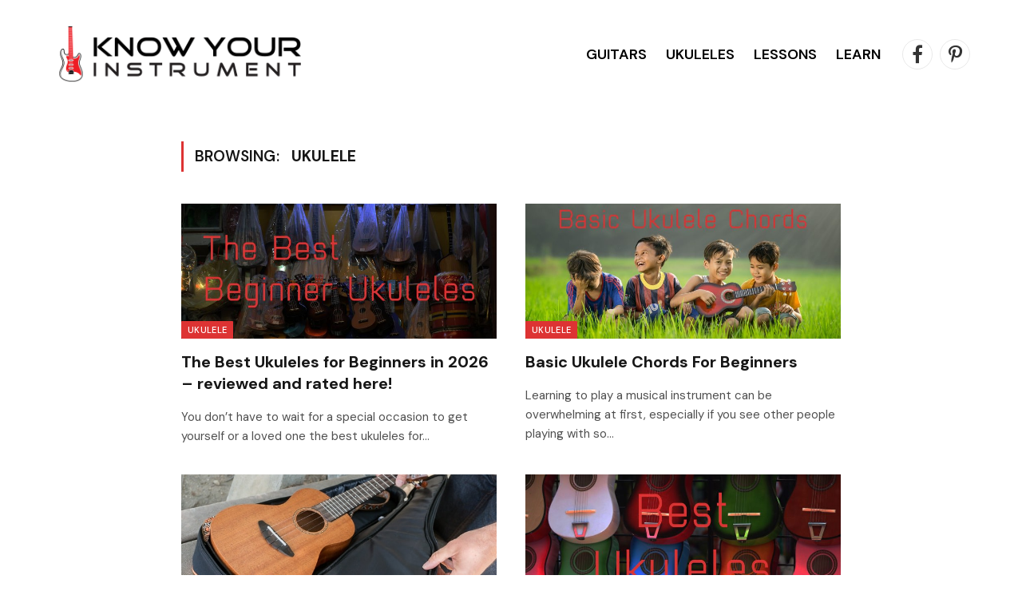

--- FILE ---
content_type: text/html; charset=UTF-8
request_url: https://www.knowyourinstrument.com/category/ukulele/page/2/
body_size: 15989
content:
<!DOCTYPE html>
<html lang="en-US" class="s-light site-s-light">

<head>

	<meta charset="UTF-8" />
	<meta name="viewport" content="width=device-width, initial-scale=1" />
	<meta name='robots' content='noindex, follow' />
	<style>img:is([sizes="auto" i], [sizes^="auto," i]) { contain-intrinsic-size: 3000px 1500px }</style>
	
	<!-- This site is optimized with the Yoast SEO plugin v26.3 - https://yoast.com/wordpress/plugins/seo/ -->
	<title>Ukulele Archives - Page 2 of 2 - Know Your Instrument</title><link rel="preload" as="font" href="https://www.knowyourinstrument.com/wp-content/themes/smart-mag/css/icons/fonts/ts-icons.woff2?v2.2" type="font/woff2" crossorigin="anonymous" />
	<meta property="og:locale" content="en_US" />
	<meta property="og:type" content="article" />
	<meta property="og:title" content="Ukulele Archives - Page 2 of 2 - Know Your Instrument" />
	<meta property="og:url" content="https://www.knowyourinstrument.com/category/ukulele/" />
	<meta property="og:site_name" content="Know Your Instrument" />
	<meta name="twitter:card" content="summary_large_image" />
	<script type="application/ld+json" class="yoast-schema-graph">{"@context":"https://schema.org","@graph":[{"@type":"CollectionPage","@id":"https://www.knowyourinstrument.com/category/ukulele/","url":"https://www.knowyourinstrument.com/category/ukulele/page/2/","name":"Ukulele Archives - Page 2 of 2 - Know Your Instrument","isPartOf":{"@id":"https://www.knowyourinstrument.com/#website"},"primaryImageOfPage":{"@id":"https://www.knowyourinstrument.com/category/ukulele/page/2/#primaryimage"},"image":{"@id":"https://www.knowyourinstrument.com/category/ukulele/page/2/#primaryimage"},"thumbnailUrl":"https://www.knowyourinstrument.com/wp-content/uploads/2022/09/best-beginner-ukuleles.jpg","breadcrumb":{"@id":"https://www.knowyourinstrument.com/category/ukulele/page/2/#breadcrumb"},"inLanguage":"en-US"},{"@type":"ImageObject","inLanguage":"en-US","@id":"https://www.knowyourinstrument.com/category/ukulele/page/2/#primaryimage","url":"https://www.knowyourinstrument.com/wp-content/uploads/2022/09/best-beginner-ukuleles.jpg","contentUrl":"https://www.knowyourinstrument.com/wp-content/uploads/2022/09/best-beginner-ukuleles.jpg","width":2400,"height":1200,"caption":"Best beginner Ukuleles"},{"@type":"BreadcrumbList","@id":"https://www.knowyourinstrument.com/category/ukulele/page/2/#breadcrumb","itemListElement":[{"@type":"ListItem","position":1,"name":"Home","item":"https://www.knowyourinstrument.com/"},{"@type":"ListItem","position":2,"name":"Ukulele"}]},{"@type":"WebSite","@id":"https://www.knowyourinstrument.com/#website","url":"https://www.knowyourinstrument.com/","name":"Know Your Instrument","description":"Learn More About Music &amp; Instruments","potentialAction":[{"@type":"SearchAction","target":{"@type":"EntryPoint","urlTemplate":"https://www.knowyourinstrument.com/?s={search_term_string}"},"query-input":{"@type":"PropertyValueSpecification","valueRequired":true,"valueName":"search_term_string"}}],"inLanguage":"en-US"}]}</script>
	<!-- / Yoast SEO plugin. -->


<link rel='dns-prefetch' href='//fonts.googleapis.com' />
<link rel="alternate" type="application/rss+xml" title="Know Your Instrument &raquo; Feed" href="https://www.knowyourinstrument.com/feed/" />
<link rel="alternate" type="application/rss+xml" title="Know Your Instrument &raquo; Comments Feed" href="https://www.knowyourinstrument.com/comments/feed/" />
<link rel="alternate" type="application/rss+xml" title="Know Your Instrument &raquo; Ukulele Category Feed" href="https://www.knowyourinstrument.com/category/ukulele/feed/" />
		<!-- This site uses the Google Analytics by MonsterInsights plugin v9.9.0 - Using Analytics tracking - https://www.monsterinsights.com/ -->
							<script src="//www.googletagmanager.com/gtag/js?id=G-X5C66NL3P8"  data-cfasync="false" data-wpfc-render="false" type="text/javascript" async></script>
			<script data-cfasync="false" data-wpfc-render="false" type="text/javascript">
				var mi_version = '9.9.0';
				var mi_track_user = true;
				var mi_no_track_reason = '';
								var MonsterInsightsDefaultLocations = {"page_location":"https:\/\/www.knowyourinstrument.com\/category\/ukulele\/page\/2\/"};
								if ( typeof MonsterInsightsPrivacyGuardFilter === 'function' ) {
					var MonsterInsightsLocations = (typeof MonsterInsightsExcludeQuery === 'object') ? MonsterInsightsPrivacyGuardFilter( MonsterInsightsExcludeQuery ) : MonsterInsightsPrivacyGuardFilter( MonsterInsightsDefaultLocations );
				} else {
					var MonsterInsightsLocations = (typeof MonsterInsightsExcludeQuery === 'object') ? MonsterInsightsExcludeQuery : MonsterInsightsDefaultLocations;
				}

								var disableStrs = [
										'ga-disable-G-X5C66NL3P8',
									];

				/* Function to detect opted out users */
				function __gtagTrackerIsOptedOut() {
					for (var index = 0; index < disableStrs.length; index++) {
						if (document.cookie.indexOf(disableStrs[index] + '=true') > -1) {
							return true;
						}
					}

					return false;
				}

				/* Disable tracking if the opt-out cookie exists. */
				if (__gtagTrackerIsOptedOut()) {
					for (var index = 0; index < disableStrs.length; index++) {
						window[disableStrs[index]] = true;
					}
				}

				/* Opt-out function */
				function __gtagTrackerOptout() {
					for (var index = 0; index < disableStrs.length; index++) {
						document.cookie = disableStrs[index] + '=true; expires=Thu, 31 Dec 2099 23:59:59 UTC; path=/';
						window[disableStrs[index]] = true;
					}
				}

				if ('undefined' === typeof gaOptout) {
					function gaOptout() {
						__gtagTrackerOptout();
					}
				}
								window.dataLayer = window.dataLayer || [];

				window.MonsterInsightsDualTracker = {
					helpers: {},
					trackers: {},
				};
				if (mi_track_user) {
					function __gtagDataLayer() {
						dataLayer.push(arguments);
					}

					function __gtagTracker(type, name, parameters) {
						if (!parameters) {
							parameters = {};
						}

						if (parameters.send_to) {
							__gtagDataLayer.apply(null, arguments);
							return;
						}

						if (type === 'event') {
														parameters.send_to = monsterinsights_frontend.v4_id;
							var hookName = name;
							if (typeof parameters['event_category'] !== 'undefined') {
								hookName = parameters['event_category'] + ':' + name;
							}

							if (typeof MonsterInsightsDualTracker.trackers[hookName] !== 'undefined') {
								MonsterInsightsDualTracker.trackers[hookName](parameters);
							} else {
								__gtagDataLayer('event', name, parameters);
							}
							
						} else {
							__gtagDataLayer.apply(null, arguments);
						}
					}

					__gtagTracker('js', new Date());
					__gtagTracker('set', {
						'developer_id.dZGIzZG': true,
											});
					if ( MonsterInsightsLocations.page_location ) {
						__gtagTracker('set', MonsterInsightsLocations);
					}
										__gtagTracker('config', 'G-X5C66NL3P8', {"forceSSL":"true","link_attribution":"true"} );
										window.gtag = __gtagTracker;										(function () {
						/* https://developers.google.com/analytics/devguides/collection/analyticsjs/ */
						/* ga and __gaTracker compatibility shim. */
						var noopfn = function () {
							return null;
						};
						var newtracker = function () {
							return new Tracker();
						};
						var Tracker = function () {
							return null;
						};
						var p = Tracker.prototype;
						p.get = noopfn;
						p.set = noopfn;
						p.send = function () {
							var args = Array.prototype.slice.call(arguments);
							args.unshift('send');
							__gaTracker.apply(null, args);
						};
						var __gaTracker = function () {
							var len = arguments.length;
							if (len === 0) {
								return;
							}
							var f = arguments[len - 1];
							if (typeof f !== 'object' || f === null || typeof f.hitCallback !== 'function') {
								if ('send' === arguments[0]) {
									var hitConverted, hitObject = false, action;
									if ('event' === arguments[1]) {
										if ('undefined' !== typeof arguments[3]) {
											hitObject = {
												'eventAction': arguments[3],
												'eventCategory': arguments[2],
												'eventLabel': arguments[4],
												'value': arguments[5] ? arguments[5] : 1,
											}
										}
									}
									if ('pageview' === arguments[1]) {
										if ('undefined' !== typeof arguments[2]) {
											hitObject = {
												'eventAction': 'page_view',
												'page_path': arguments[2],
											}
										}
									}
									if (typeof arguments[2] === 'object') {
										hitObject = arguments[2];
									}
									if (typeof arguments[5] === 'object') {
										Object.assign(hitObject, arguments[5]);
									}
									if ('undefined' !== typeof arguments[1].hitType) {
										hitObject = arguments[1];
										if ('pageview' === hitObject.hitType) {
											hitObject.eventAction = 'page_view';
										}
									}
									if (hitObject) {
										action = 'timing' === arguments[1].hitType ? 'timing_complete' : hitObject.eventAction;
										hitConverted = mapArgs(hitObject);
										__gtagTracker('event', action, hitConverted);
									}
								}
								return;
							}

							function mapArgs(args) {
								var arg, hit = {};
								var gaMap = {
									'eventCategory': 'event_category',
									'eventAction': 'event_action',
									'eventLabel': 'event_label',
									'eventValue': 'event_value',
									'nonInteraction': 'non_interaction',
									'timingCategory': 'event_category',
									'timingVar': 'name',
									'timingValue': 'value',
									'timingLabel': 'event_label',
									'page': 'page_path',
									'location': 'page_location',
									'title': 'page_title',
									'referrer' : 'page_referrer',
								};
								for (arg in args) {
																		if (!(!args.hasOwnProperty(arg) || !gaMap.hasOwnProperty(arg))) {
										hit[gaMap[arg]] = args[arg];
									} else {
										hit[arg] = args[arg];
									}
								}
								return hit;
							}

							try {
								f.hitCallback();
							} catch (ex) {
							}
						};
						__gaTracker.create = newtracker;
						__gaTracker.getByName = newtracker;
						__gaTracker.getAll = function () {
							return [];
						};
						__gaTracker.remove = noopfn;
						__gaTracker.loaded = true;
						window['__gaTracker'] = __gaTracker;
					})();
									} else {
										console.log("");
					(function () {
						function __gtagTracker() {
							return null;
						}

						window['__gtagTracker'] = __gtagTracker;
						window['gtag'] = __gtagTracker;
					})();
									}
			</script>
			
							<!-- / Google Analytics by MonsterInsights -->
		<script type="text/javascript">
/* <![CDATA[ */
window._wpemojiSettings = {"baseUrl":"https:\/\/s.w.org\/images\/core\/emoji\/16.0.1\/72x72\/","ext":".png","svgUrl":"https:\/\/s.w.org\/images\/core\/emoji\/16.0.1\/svg\/","svgExt":".svg","source":{"concatemoji":"https:\/\/www.knowyourinstrument.com\/wp-includes\/js\/wp-emoji-release.min.js?ver=6.8.3"}};
/*! This file is auto-generated */
!function(s,n){var o,i,e;function c(e){try{var t={supportTests:e,timestamp:(new Date).valueOf()};sessionStorage.setItem(o,JSON.stringify(t))}catch(e){}}function p(e,t,n){e.clearRect(0,0,e.canvas.width,e.canvas.height),e.fillText(t,0,0);var t=new Uint32Array(e.getImageData(0,0,e.canvas.width,e.canvas.height).data),a=(e.clearRect(0,0,e.canvas.width,e.canvas.height),e.fillText(n,0,0),new Uint32Array(e.getImageData(0,0,e.canvas.width,e.canvas.height).data));return t.every(function(e,t){return e===a[t]})}function u(e,t){e.clearRect(0,0,e.canvas.width,e.canvas.height),e.fillText(t,0,0);for(var n=e.getImageData(16,16,1,1),a=0;a<n.data.length;a++)if(0!==n.data[a])return!1;return!0}function f(e,t,n,a){switch(t){case"flag":return n(e,"\ud83c\udff3\ufe0f\u200d\u26a7\ufe0f","\ud83c\udff3\ufe0f\u200b\u26a7\ufe0f")?!1:!n(e,"\ud83c\udde8\ud83c\uddf6","\ud83c\udde8\u200b\ud83c\uddf6")&&!n(e,"\ud83c\udff4\udb40\udc67\udb40\udc62\udb40\udc65\udb40\udc6e\udb40\udc67\udb40\udc7f","\ud83c\udff4\u200b\udb40\udc67\u200b\udb40\udc62\u200b\udb40\udc65\u200b\udb40\udc6e\u200b\udb40\udc67\u200b\udb40\udc7f");case"emoji":return!a(e,"\ud83e\udedf")}return!1}function g(e,t,n,a){var r="undefined"!=typeof WorkerGlobalScope&&self instanceof WorkerGlobalScope?new OffscreenCanvas(300,150):s.createElement("canvas"),o=r.getContext("2d",{willReadFrequently:!0}),i=(o.textBaseline="top",o.font="600 32px Arial",{});return e.forEach(function(e){i[e]=t(o,e,n,a)}),i}function t(e){var t=s.createElement("script");t.src=e,t.defer=!0,s.head.appendChild(t)}"undefined"!=typeof Promise&&(o="wpEmojiSettingsSupports",i=["flag","emoji"],n.supports={everything:!0,everythingExceptFlag:!0},e=new Promise(function(e){s.addEventListener("DOMContentLoaded",e,{once:!0})}),new Promise(function(t){var n=function(){try{var e=JSON.parse(sessionStorage.getItem(o));if("object"==typeof e&&"number"==typeof e.timestamp&&(new Date).valueOf()<e.timestamp+604800&&"object"==typeof e.supportTests)return e.supportTests}catch(e){}return null}();if(!n){if("undefined"!=typeof Worker&&"undefined"!=typeof OffscreenCanvas&&"undefined"!=typeof URL&&URL.createObjectURL&&"undefined"!=typeof Blob)try{var e="postMessage("+g.toString()+"("+[JSON.stringify(i),f.toString(),p.toString(),u.toString()].join(",")+"));",a=new Blob([e],{type:"text/javascript"}),r=new Worker(URL.createObjectURL(a),{name:"wpTestEmojiSupports"});return void(r.onmessage=function(e){c(n=e.data),r.terminate(),t(n)})}catch(e){}c(n=g(i,f,p,u))}t(n)}).then(function(e){for(var t in e)n.supports[t]=e[t],n.supports.everything=n.supports.everything&&n.supports[t],"flag"!==t&&(n.supports.everythingExceptFlag=n.supports.everythingExceptFlag&&n.supports[t]);n.supports.everythingExceptFlag=n.supports.everythingExceptFlag&&!n.supports.flag,n.DOMReady=!1,n.readyCallback=function(){n.DOMReady=!0}}).then(function(){return e}).then(function(){var e;n.supports.everything||(n.readyCallback(),(e=n.source||{}).concatemoji?t(e.concatemoji):e.wpemoji&&e.twemoji&&(t(e.twemoji),t(e.wpemoji)))}))}((window,document),window._wpemojiSettings);
/* ]]> */
</script>
<link rel='stylesheet' id='rating.css-css' href='https://www.knowyourinstrument.com/wp-content/themes/smart-mag/css/rating.css?ver=6.8.3' type='text/css' media='all' />
<style id='wp-emoji-styles-inline-css' type='text/css'>

	img.wp-smiley, img.emoji {
		display: inline !important;
		border: none !important;
		box-shadow: none !important;
		height: 1em !important;
		width: 1em !important;
		margin: 0 0.07em !important;
		vertical-align: -0.1em !important;
		background: none !important;
		padding: 0 !important;
	}
</style>
<link rel='stylesheet' id='wp-block-library-css' href='https://www.knowyourinstrument.com/wp-includes/css/dist/block-library/style.min.css?ver=6.8.3' type='text/css' media='all' />
<style id='classic-theme-styles-inline-css' type='text/css'>
/*! This file is auto-generated */
.wp-block-button__link{color:#fff;background-color:#32373c;border-radius:9999px;box-shadow:none;text-decoration:none;padding:calc(.667em + 2px) calc(1.333em + 2px);font-size:1.125em}.wp-block-file__button{background:#32373c;color:#fff;text-decoration:none}
</style>
<style id='global-styles-inline-css' type='text/css'>
:root{--wp--preset--aspect-ratio--square: 1;--wp--preset--aspect-ratio--4-3: 4/3;--wp--preset--aspect-ratio--3-4: 3/4;--wp--preset--aspect-ratio--3-2: 3/2;--wp--preset--aspect-ratio--2-3: 2/3;--wp--preset--aspect-ratio--16-9: 16/9;--wp--preset--aspect-ratio--9-16: 9/16;--wp--preset--color--black: #000000;--wp--preset--color--cyan-bluish-gray: #abb8c3;--wp--preset--color--white: #ffffff;--wp--preset--color--pale-pink: #f78da7;--wp--preset--color--vivid-red: #cf2e2e;--wp--preset--color--luminous-vivid-orange: #ff6900;--wp--preset--color--luminous-vivid-amber: #fcb900;--wp--preset--color--light-green-cyan: #7bdcb5;--wp--preset--color--vivid-green-cyan: #00d084;--wp--preset--color--pale-cyan-blue: #8ed1fc;--wp--preset--color--vivid-cyan-blue: #0693e3;--wp--preset--color--vivid-purple: #9b51e0;--wp--preset--gradient--vivid-cyan-blue-to-vivid-purple: linear-gradient(135deg,rgba(6,147,227,1) 0%,rgb(155,81,224) 100%);--wp--preset--gradient--light-green-cyan-to-vivid-green-cyan: linear-gradient(135deg,rgb(122,220,180) 0%,rgb(0,208,130) 100%);--wp--preset--gradient--luminous-vivid-amber-to-luminous-vivid-orange: linear-gradient(135deg,rgba(252,185,0,1) 0%,rgba(255,105,0,1) 100%);--wp--preset--gradient--luminous-vivid-orange-to-vivid-red: linear-gradient(135deg,rgba(255,105,0,1) 0%,rgb(207,46,46) 100%);--wp--preset--gradient--very-light-gray-to-cyan-bluish-gray: linear-gradient(135deg,rgb(238,238,238) 0%,rgb(169,184,195) 100%);--wp--preset--gradient--cool-to-warm-spectrum: linear-gradient(135deg,rgb(74,234,220) 0%,rgb(151,120,209) 20%,rgb(207,42,186) 40%,rgb(238,44,130) 60%,rgb(251,105,98) 80%,rgb(254,248,76) 100%);--wp--preset--gradient--blush-light-purple: linear-gradient(135deg,rgb(255,206,236) 0%,rgb(152,150,240) 100%);--wp--preset--gradient--blush-bordeaux: linear-gradient(135deg,rgb(254,205,165) 0%,rgb(254,45,45) 50%,rgb(107,0,62) 100%);--wp--preset--gradient--luminous-dusk: linear-gradient(135deg,rgb(255,203,112) 0%,rgb(199,81,192) 50%,rgb(65,88,208) 100%);--wp--preset--gradient--pale-ocean: linear-gradient(135deg,rgb(255,245,203) 0%,rgb(182,227,212) 50%,rgb(51,167,181) 100%);--wp--preset--gradient--electric-grass: linear-gradient(135deg,rgb(202,248,128) 0%,rgb(113,206,126) 100%);--wp--preset--gradient--midnight: linear-gradient(135deg,rgb(2,3,129) 0%,rgb(40,116,252) 100%);--wp--preset--font-size--small: 13px;--wp--preset--font-size--medium: 20px;--wp--preset--font-size--large: 36px;--wp--preset--font-size--x-large: 42px;--wp--preset--spacing--20: 0.44rem;--wp--preset--spacing--30: 0.67rem;--wp--preset--spacing--40: 1rem;--wp--preset--spacing--50: 1.5rem;--wp--preset--spacing--60: 2.25rem;--wp--preset--spacing--70: 3.38rem;--wp--preset--spacing--80: 5.06rem;--wp--preset--shadow--natural: 6px 6px 9px rgba(0, 0, 0, 0.2);--wp--preset--shadow--deep: 12px 12px 50px rgba(0, 0, 0, 0.4);--wp--preset--shadow--sharp: 6px 6px 0px rgba(0, 0, 0, 0.2);--wp--preset--shadow--outlined: 6px 6px 0px -3px rgba(255, 255, 255, 1), 6px 6px rgba(0, 0, 0, 1);--wp--preset--shadow--crisp: 6px 6px 0px rgba(0, 0, 0, 1);}:where(.is-layout-flex){gap: 0.5em;}:where(.is-layout-grid){gap: 0.5em;}body .is-layout-flex{display: flex;}.is-layout-flex{flex-wrap: wrap;align-items: center;}.is-layout-flex > :is(*, div){margin: 0;}body .is-layout-grid{display: grid;}.is-layout-grid > :is(*, div){margin: 0;}:where(.wp-block-columns.is-layout-flex){gap: 2em;}:where(.wp-block-columns.is-layout-grid){gap: 2em;}:where(.wp-block-post-template.is-layout-flex){gap: 1.25em;}:where(.wp-block-post-template.is-layout-grid){gap: 1.25em;}.has-black-color{color: var(--wp--preset--color--black) !important;}.has-cyan-bluish-gray-color{color: var(--wp--preset--color--cyan-bluish-gray) !important;}.has-white-color{color: var(--wp--preset--color--white) !important;}.has-pale-pink-color{color: var(--wp--preset--color--pale-pink) !important;}.has-vivid-red-color{color: var(--wp--preset--color--vivid-red) !important;}.has-luminous-vivid-orange-color{color: var(--wp--preset--color--luminous-vivid-orange) !important;}.has-luminous-vivid-amber-color{color: var(--wp--preset--color--luminous-vivid-amber) !important;}.has-light-green-cyan-color{color: var(--wp--preset--color--light-green-cyan) !important;}.has-vivid-green-cyan-color{color: var(--wp--preset--color--vivid-green-cyan) !important;}.has-pale-cyan-blue-color{color: var(--wp--preset--color--pale-cyan-blue) !important;}.has-vivid-cyan-blue-color{color: var(--wp--preset--color--vivid-cyan-blue) !important;}.has-vivid-purple-color{color: var(--wp--preset--color--vivid-purple) !important;}.has-black-background-color{background-color: var(--wp--preset--color--black) !important;}.has-cyan-bluish-gray-background-color{background-color: var(--wp--preset--color--cyan-bluish-gray) !important;}.has-white-background-color{background-color: var(--wp--preset--color--white) !important;}.has-pale-pink-background-color{background-color: var(--wp--preset--color--pale-pink) !important;}.has-vivid-red-background-color{background-color: var(--wp--preset--color--vivid-red) !important;}.has-luminous-vivid-orange-background-color{background-color: var(--wp--preset--color--luminous-vivid-orange) !important;}.has-luminous-vivid-amber-background-color{background-color: var(--wp--preset--color--luminous-vivid-amber) !important;}.has-light-green-cyan-background-color{background-color: var(--wp--preset--color--light-green-cyan) !important;}.has-vivid-green-cyan-background-color{background-color: var(--wp--preset--color--vivid-green-cyan) !important;}.has-pale-cyan-blue-background-color{background-color: var(--wp--preset--color--pale-cyan-blue) !important;}.has-vivid-cyan-blue-background-color{background-color: var(--wp--preset--color--vivid-cyan-blue) !important;}.has-vivid-purple-background-color{background-color: var(--wp--preset--color--vivid-purple) !important;}.has-black-border-color{border-color: var(--wp--preset--color--black) !important;}.has-cyan-bluish-gray-border-color{border-color: var(--wp--preset--color--cyan-bluish-gray) !important;}.has-white-border-color{border-color: var(--wp--preset--color--white) !important;}.has-pale-pink-border-color{border-color: var(--wp--preset--color--pale-pink) !important;}.has-vivid-red-border-color{border-color: var(--wp--preset--color--vivid-red) !important;}.has-luminous-vivid-orange-border-color{border-color: var(--wp--preset--color--luminous-vivid-orange) !important;}.has-luminous-vivid-amber-border-color{border-color: var(--wp--preset--color--luminous-vivid-amber) !important;}.has-light-green-cyan-border-color{border-color: var(--wp--preset--color--light-green-cyan) !important;}.has-vivid-green-cyan-border-color{border-color: var(--wp--preset--color--vivid-green-cyan) !important;}.has-pale-cyan-blue-border-color{border-color: var(--wp--preset--color--pale-cyan-blue) !important;}.has-vivid-cyan-blue-border-color{border-color: var(--wp--preset--color--vivid-cyan-blue) !important;}.has-vivid-purple-border-color{border-color: var(--wp--preset--color--vivid-purple) !important;}.has-vivid-cyan-blue-to-vivid-purple-gradient-background{background: var(--wp--preset--gradient--vivid-cyan-blue-to-vivid-purple) !important;}.has-light-green-cyan-to-vivid-green-cyan-gradient-background{background: var(--wp--preset--gradient--light-green-cyan-to-vivid-green-cyan) !important;}.has-luminous-vivid-amber-to-luminous-vivid-orange-gradient-background{background: var(--wp--preset--gradient--luminous-vivid-amber-to-luminous-vivid-orange) !important;}.has-luminous-vivid-orange-to-vivid-red-gradient-background{background: var(--wp--preset--gradient--luminous-vivid-orange-to-vivid-red) !important;}.has-very-light-gray-to-cyan-bluish-gray-gradient-background{background: var(--wp--preset--gradient--very-light-gray-to-cyan-bluish-gray) !important;}.has-cool-to-warm-spectrum-gradient-background{background: var(--wp--preset--gradient--cool-to-warm-spectrum) !important;}.has-blush-light-purple-gradient-background{background: var(--wp--preset--gradient--blush-light-purple) !important;}.has-blush-bordeaux-gradient-background{background: var(--wp--preset--gradient--blush-bordeaux) !important;}.has-luminous-dusk-gradient-background{background: var(--wp--preset--gradient--luminous-dusk) !important;}.has-pale-ocean-gradient-background{background: var(--wp--preset--gradient--pale-ocean) !important;}.has-electric-grass-gradient-background{background: var(--wp--preset--gradient--electric-grass) !important;}.has-midnight-gradient-background{background: var(--wp--preset--gradient--midnight) !important;}.has-small-font-size{font-size: var(--wp--preset--font-size--small) !important;}.has-medium-font-size{font-size: var(--wp--preset--font-size--medium) !important;}.has-large-font-size{font-size: var(--wp--preset--font-size--large) !important;}.has-x-large-font-size{font-size: var(--wp--preset--font-size--x-large) !important;}
:where(.wp-block-post-template.is-layout-flex){gap: 1.25em;}:where(.wp-block-post-template.is-layout-grid){gap: 1.25em;}
:where(.wp-block-columns.is-layout-flex){gap: 2em;}:where(.wp-block-columns.is-layout-grid){gap: 2em;}
:root :where(.wp-block-pullquote){font-size: 1.5em;line-height: 1.6;}
</style>
<link rel='stylesheet' id='toc-screen-css' href='https://www.knowyourinstrument.com/wp-content/plugins/table-of-contents-plus/screen.min.css?ver=2411.1' type='text/css' media='all' />
<link rel='stylesheet' id='wc-captcha-frontend-css' href='https://www.knowyourinstrument.com/wp-content/plugins/wc-captcha/css/frontend.css?ver=6.8.3' type='text/css' media='all' />
<link rel='stylesheet' id='tablepress-default-css' href='https://www.knowyourinstrument.com/wp-content/tablepress-combined.min.css?ver=359' type='text/css' media='all' />
<link rel='stylesheet' id='tablepress-responsive-tables-css' href='https://www.knowyourinstrument.com/wp-content/plugins/tablepress-responsive-tables/css/tablepress-responsive.min.css?ver=1.8' type='text/css' media='all' />
<link rel='stylesheet' id='smartmag-core-css' href='https://www.knowyourinstrument.com/wp-content/themes/smart-mag/style.css?ver=6.0.0' type='text/css' media='all' />
<style id='smartmag-core-inline-css' type='text/css'>
:root { --c-main: #dd3333;
--c-main-rgb: 221,51,51;
--text-font: "DM Sans", system-ui, -apple-system, "Segoe UI", Arial, sans-serif;
--body-font: "DM Sans", system-ui, -apple-system, "Segoe UI", Arial, sans-serif;
--sidebar-width: 30%; }
.navigation-main .menu > li > a { font-size: 18px; }
.navigation-main { --nav-items-space: 12px; }
.navigation-main .menu > li > a:after { display: none; }
.s-light .navigation-main { --c-nav: #000000; }
.smart-head-main .spc-social { --spc-social-fs: 24px; }
.entry-content { font-size: 20px; }
.post-content h1 { font-size: 34px; }
@media (min-width: 940px) and (max-width: 1200px) { .navigation-main .menu > li > a { font-size: calc(10px + (18px - 10px) * .7); } }


</style>
<link rel='stylesheet' id='magnific-popup-css' href='https://www.knowyourinstrument.com/wp-content/themes/smart-mag/css/lightbox.css?ver=6.0.0' type='text/css' media='all' />
<link rel='stylesheet' id='smartmag-icons-css' href='https://www.knowyourinstrument.com/wp-content/themes/smart-mag/css/icons/icons.css?ver=6.0.0' type='text/css' media='all' />
<link rel='stylesheet' id='smartmag-gfonts-custom-css' href='https://fonts.googleapis.com/css?family=DM+Sans%3A400%2C500%2C600%2C700' type='text/css' media='all' />
<script type="text/javascript" src="https://www.knowyourinstrument.com/wp-content/plugins/google-analytics-for-wordpress/assets/js/frontend-gtag.min.js?ver=9.9.0" id="monsterinsights-frontend-script-js" async="async" data-wp-strategy="async"></script>
<script data-cfasync="false" data-wpfc-render="false" type="text/javascript" id='monsterinsights-frontend-script-js-extra'>/* <![CDATA[ */
var monsterinsights_frontend = {"js_events_tracking":"true","download_extensions":"doc,pdf,ppt,zip,xls,docx,pptx,xlsx","inbound_paths":"[{\"path\":\"\\\/go\\\/\",\"label\":\"affiliate\"},{\"path\":\"\\\/recommend\\\/\",\"label\":\"affiliate\"}]","home_url":"https:\/\/www.knowyourinstrument.com","hash_tracking":"false","v4_id":"G-X5C66NL3P8"};/* ]]> */
</script>
<script type="text/javascript" src="https://www.knowyourinstrument.com/wp-includes/js/jquery/jquery.min.js?ver=3.7.1" id="jquery-core-js"></script>
<script type="text/javascript" src="https://www.knowyourinstrument.com/wp-includes/js/jquery/jquery-migrate.min.js?ver=3.4.1" id="jquery-migrate-js"></script>
<script type="text/javascript" id="wc-captcha-frontend-script-js-extra">
/* <![CDATA[ */
var ajax_obj = {"ajaxurl":"https:\/\/www.knowyourinstrument.com\/wp-admin\/admin-ajax.php","nonce":"2f4cd74e15"};
/* ]]> */
</script>
<script type="text/javascript" src="https://www.knowyourinstrument.com/wp-content/plugins/wc-captcha/js/wc-captcha-main.js?ver=6.8.3" id="wc-captcha-frontend-script-js"></script>
<link rel="https://api.w.org/" href="https://www.knowyourinstrument.com/wp-json/" /><link rel="alternate" title="JSON" type="application/json" href="https://www.knowyourinstrument.com/wp-json/wp/v2/categories/6" /><link rel="EditURI" type="application/rsd+xml" title="RSD" href="https://www.knowyourinstrument.com/xmlrpc.php?rsd" />
<meta name="generator" content="WordPress 6.8.3" />
<script type="text/javascript">var ajaxurl = "https://www.knowyourinstrument.com/wp-admin/admin-ajax.php";</script><!-- Google Tag Manager -->
<script>(function(w,d,s,l,i){w[l]=w[l]||[];w[l].push({'gtm.start':
new Date().getTime(),event:'gtm.js'});var f=d.getElementsByTagName(s)[0],
j=d.createElement(s),dl=l!='dataLayer'?'&l='+l:'';j.async=true;j.src=
'https://www.googletagmanager.com/gtm.js?id='+i+dl;f.parentNode.insertBefore(j,f);
})(window,document,'script','dataLayer','GTM-WLNJ56J');</script>
<!-- End Google Tag Manager -->

<!-- Google tag (gtag.js) GA4 -->
<script async src="https://www.googletagmanager.com/gtag/js?id=G-X5C66NL3P8"></script>
<!-- <script async src="https://www.googletagmanager.com/gtag/js?id=AW-10781331452"></script> -->

<script>
  window.dataLayer = window.dataLayer || [];
  function gtag(){dataLayer.push(arguments);}
  gtag('js', new Date());
  gtag('config', 'G-X5C66NL3P8');
</script>

<!-- <meta name="google-site-verification" content="gZPP_QDPVcNwHKvhfg8cg0rLrGlselD5KUyAIfWXPvo" /> -->
<!-- Pinterest meta data -->
<meta name="p:domain_verify" content="2496c28fb213d9cc1efd9c9a7e2a071f"/>

<style type="text/css"> 
  .mobileShow {display: none;} 

  /* Smartphone Portrait and Landscape */ 
  @media only screen 
    and (min-device-width : 320px) 
    and (max-device-width : 480px){ 
      .mobileShow {display: inline;}
  }
</style>

<script type="text/javascript" async="async" data-noptimize="1" data-cfasync="false" src="//scripts.scriptwrapper.com/tags/e14b3456-3721-4c1d-bec0-4f97122b06a2.js"></script>
		<script>
		var BunyadSchemeKey = 'bunyad-scheme';
		(() => {
			const d = document.documentElement;
			const c = d.classList;
			const scheme = localStorage.getItem(BunyadSchemeKey);
			if (scheme) {
				d.dataset.origClass = c;
				scheme === 'dark' ? c.remove('s-light', 'site-s-light') : c.remove('s-dark', 'site-s-dark');
				c.add('site-s-' + scheme, 's-' + scheme);
			}
		})();
		</script>
		<link rel="icon" href="https://www.knowyourinstrument.com/wp-content/uploads/2021/12/cropped-kyi_fav-1-32x32.png" sizes="32x32" />
<link rel="icon" href="https://www.knowyourinstrument.com/wp-content/uploads/2021/12/cropped-kyi_fav-1-192x192.png" sizes="192x192" />
<link rel="apple-touch-icon" href="https://www.knowyourinstrument.com/wp-content/uploads/2021/12/cropped-kyi_fav-1-180x180.png" />
<meta name="msapplication-TileImage" content="https://www.knowyourinstrument.com/wp-content/uploads/2021/12/cropped-kyi_fav-1-270x270.png" />
		<style type="text/css" id="wp-custom-css">
			/*Nav menu*/
@media only screen and (min-width: 924px) and (max-width: 1200px){
.navigation .menu ul li {
    min-width: 105px;
}
.navigation .menu > li li a {
    padding: 14px 12px;
}
.navigation .sub-menu li > a:after {
    margin-left: 2px;
}
}


@media only screen and (min-width:1200px){
.navigation .menu ul li {
    min-width: 150px;
}
.navigation .menu > li li a {
    padding: 14px 12px;
}
.navigation .sub-menu li > a:after {
    margin-left: 5px;
}
}

ul > li:last-child > ul > li > ul{
    right: 100%;
    left: auto !important;
}


/*Instrument image and word wrapping*/
.instru-img {
	float:left;
	margin: 0 20px 20px 0;
	display: flex;
  flex-direction: column;
	align-items:center;
}


.instrument {
		width:280px;
 }

@media (max-width: 1199px) {
	.instrument {
		width:260px;
 }
}

@media (max-width:599px) {
	.instru-img {
	float:none;
	margin-right: 0;
 }
	.chord-box {
		flex-direction: column;
	}
}

.chord-box {
	display: flex; 
	padding: 10px;
}

.chord-box div {
	margin: 10px;
}

.chord-box > p {
	flex-shrink: 0;
}


/* Amazon CTA Buttons */

.combo_button {
font-size: 1.3em;
font-weight: 700;
text-transform: uppercase;
text-decoration: none;
background: #ffffff;
padding: 10px 12px;
border: 1px solid;
display: inline-block;
transition: all 0.4s ease 0s;
margin-top: 10px;
}

.combo_button:hover {
color: #404040;
font-weight: 700;
letter-spacing: 1.2px;
background: #febd69;
border: none;
border-radius: 10px;
-webkit-box-shadow: 0px 5px 40px -10px rgba(0,0,0,0.57);
-moz-box-shadow: 0px 5px 40px -10px rgba(0,0,0,0.57);
transition: all 0.5s ease 0s;
}

/*cta for lessons*/

.lesson_button {
	text-align:center;
}

.lesson_button > a {
	color: #dd3333;
}

.lesson_button > a:hover {
	color: white;
	background: #dd3333;
}


.combo_button1 {
color: #dd3333;
font-size: 1em;
font-weight: 700 !important;
text-transform: uppercase;
text-decoration: none;
background: #ffffff;
padding: 0px 17px 4px;
border: 1px solid;
display: inline-block;
transition: all 0.4s ease 0s;
}

.combo_button1 > span {
	line-height: 1px;
}

.combo_button1:hover {
color: #404040;
font-weight: 700;
letter-spacing: 1px;
padding: 0px 12px 8px;
background: #febd69;
border: none;
border-radius: 10px;
-webkit-box-shadow: 0px 5px 40px -10px rgba(0,0,0,0.57);
-moz-box-shadow: 0px 5px 40px -10px rgba(0,0,0,0.57);
transition: all 0.5s ease 0s;
}




/*Rules for zzsounds button*/

.zzsounds {
	color: #152592;
}

.zzsounds:hover {
	color: white;
	background: #152592;
	letter-spacing:0.5px;
}

.zzsounds-table {
	text-align: center;
font-size: 1em;
font-weight: 700;
text-transform: uppercase;
background: #ffffff;
padding: 0px 8px 4px;
border: 1px solid;
display: inline-block;
transition: all 0.4s ease 0s;
}

.zzsounds-table :first-child {
	font-size:9px; 
	letter-spacing:4px;
}

.zzsounds-table span:nth-child(3) {
	font-size:18px; 
	letter-spacing:-1px;
}

.zzsounds-table a {
	color: #152592;
}

.zzsounds-table:hover a{
	color: white;
}

.zzsounds-table:hover {
font-weight: 700;
letter-spacing: 1px;
padding: 0px 10px 8px;
background: #152592;
border: none;
border-radius: 10px;
-webkit-box-shadow: 0px 5px 40px -10px rgba(0,0,0,0.57);
-moz-box-shadow: 0px 5px 40px -10px rgba(0,0,0,0.57);
transition: all 0.5s ease 0s;
}


/*Lesson table CTA buttons*/

.lesson-table-cta {
	color: #dd3333;
}


.lesson-table-cta  {
	text-align: center;
	font-weight: 700;
	text-transform: uppercase;
	background: #ffffff;
	padding: 0px 8px 4px;
	border: 1px solid;
	display: inline-block;
	transition: all 0.4s ease 0s;
}

.lesson-table-cta :first-child {
	font-size:12px; 
	letter-spacing:8px;
	text-align:center;
}

.lesson-table-cta span:nth-child(3) {
	font-size:18px; 
	letter-spacing:2px;
}

.lesson-table-cta a {
	color: #dd3333;
}

.lesson-table-cta:hover a{
	color: white;
}

.lesson-table-cta:hover {
letter-spacing: 2px;
background: #dd3333;
border: none;
border-radius: 10px;
-webkit-box-shadow: 0px 5px 40px -10px rgba(0,0,0,0.57);
-moz-box-shadow: 0px 5px 40px -10px rgba(0,0,0,0.57);
transition: all 0.5s ease 0s;
}

.lesson-table-cta-long span:nth-child(3) {
	letter-spacing:-1px;
}

/*Centre the cta buttons and correct the heading*/

.lesson-review tr:last-child td {
	text-align: center;
}

.lesson-review tr:last-child td:first-child {
	text-align: left;
}



/*Logo*/
.smart-head .logo-image{
	max-height:95px !important;
}

@media (max-width:940px) {
	.smart-head .logo-image{
	max-height:70px !important;
 }
}


.positives > p, .negatives > p {
	margin-bottom: 5px !important;
}

.positives > p::before {
	content: "✔ ";
	font-size: 20px;
	color: green;
}

.negatives > p::before {
	content: "✘ ";
	font-size: 22px;
	color: red;
}

.positives {
	color: green;
	order: 1;
	width: 50%;
}

.negatives {
	color: red;
	order: 2;
}

.rating-table {
	display: flex;
  flex-wrap: nowrap;
	margin-bottom: 1.54em;
}


.inner-rating {
  display: block;
  width: 80px;
  height: 22px;
  float: left;
  background-color: #f6edb9;
  margin: 1px;
}

.inner-rating-ten {
	display: block;
  width: 40px;
  height: 22px;
  float: left;
  background-color: #f6edb9;
  margin: 1px;
}

.outer-rating { 
  height: 25px;
  white-space: nowrap;
  margin-bottom: 5px !important;
}

.rating-type {
  float: left;
  min-width: 100px;
  font-size: 11.5px;
  padding: 3px 0;
}

.rating-scores {
	margin: 0 0 35px 25px !important;
}

@media (max-width: 618px) {
  .rating-table {
   flex-wrap: wrap;
  }
	.positives {
		width: 100%;
	}
	.rating-type {
		float: left;
		min-width: 50px;
		font-size:10px;
		padding: 6px 0;
}
	.inner-rating {
		display: block;
		width: 45px;
		height: 22px;
		float: left;
		background-color: #f6edb9;
		margin: 1px;
}
	
	div[data-total="5"] :first-child {
		min-width: 70px;
	}
	
	.inner-rating-ten {
	display: block;
  width: 24px;
  height: 22px;
  float: left;
  background-color: #f6edb9;
  margin: 1px;
}
	.rating-scores {
	margin: 0 0 35px 0 !important;
}
}



.plus {
  background-color: #FFDF00;
}

h2 {
	text-align: center;
}

@media (min-width: 1200px) {
	h2,h3 {
		text-align: left;
	}
}

@media (min-width: 1200px) {
.no-sidebar .ts-contain {
    width: 70%;
}
}

@media (min-width: 860px) and (max-width: 1199px) {
.no-sidebar .ts-contain  {
    width: 85%;
}
}

img {
	display: block;
  margin-left: auto;
  margin-right: auto;
}

pre {
	color: black; 
	margin-left: 20px; 
	font-size: 14px; 
	line-height: 2.5; 
	overflow-x:scroll;
}

/*Embolden numbers in ol*/
ol {counter-reset: item;}
ol li {display: block;}
ol li:before {content: counter(item) ". "; counter-increment: item; font-weight: bold;}


.instru-review {
	max-width: 280px;
	margin: 0 20px 20px 0;
	float: left;
}

@media (max-width:599px) {
	.instru-review {
	float:none;
	margin-left: auto;
  margin-right: auto;
  display: block;
	}
} 


/* Make visible to stop it hiding the left icon scrollbar */
body {
	overflow-x: visible;
}

@media (max-width:940px) {
	.main-sidebar {
		display: none;
	}
}

/* Makes sidebar only show one column */
.main-sidebar .loop-grid {
	grid-template-columns: none;
}

.post-meta > .is-title:last-child {
	margin-bottom: 20px;
}

/* Sidebar heading */
.block-head-g .heading {
	font-size: 20px;
}

/* Sidebar heading bg color */
.block-head-g {
	background: var(--c-main)
}

/* Increases size of homepage H2's  */
.list-post .post-title {
	font-size: 24px;
}

/* Corrects issue with navbar */
@media (max-width:1200px) {
.smart-head-sticky:not(.smart-head-row-full) {
	margin-left: calc(-1 * 100vw / 2);
	}
}

/* Remove gap between navbar and li items */
.menu > li > .sub-menu {
	margin-top: -40px !important;
}

/* Push homepage top gallery up slightly */
.elementor-12 .elementor-element.elementor-element-3212cb98 {
    margin-top: 0px;
}

.wc_captcha-form span {
	margin-left: 5px;
}

/* sidebar toc */
.toc_widget_list > li {
	margin-bottom: 3px;
}

.toc_widget_list span {
    color: red;
    font-weight: bold;
}

/* Resize blog archive page images */
.media-ratio.ratio-16-9 {
    padding-bottom: 42.85%;
}		</style>
		

</head>

<body data-rsssl=1 class="archive paged category category-ukulele category-6 paged-2 category-paged-2 wp-theme-smart-mag no-sidebar has-lb has-lb-sm layout-normal">

<!-- Google Tag Manager (noscript) -->
<noscript><iframe src="https://www.googletagmanager.com/ns.html?id=GTM-WLNJ56J"
height="0" width="0" style="display:none;visibility:hidden"></iframe></noscript>
<!-- End Google Tag Manager (noscript) -->

<div class="main-wrap">

	
<div class="off-canvas-backdrop"></div>
<div class="mobile-menu-container off-canvas s-dark hide-menu-lg" id="off-canvas">

	<div class="off-canvas-head">
		<a href="#" class="close"><i class="tsi tsi-times"></i></a>

		<div class="ts-logo">
					</div>
	</div>

	<div class="off-canvas-content">

					<ul class="mobile-menu"></ul>
		
		
		
		<div class="spc-social spc-social-b smart-head-social">
		
			
				<a href="https://www.facebook.com/knowyourinstrument/" class="link s-facebook" target="_blank" rel="noopener">
					<i class="icon tsi tsi-facebook"></i>
					<span class="visuallyhidden">Facebook</span>
				</a>
									
			
				<a href="https://twitter.com/knowyourinstrum" class="link s-twitter" target="_blank" rel="noopener">
					<i class="icon tsi tsi-twitter"></i>
					<span class="visuallyhidden">Twitter</span>
				</a>
									
			
				<a href="#" class="link s-instagram" target="_blank" rel="noopener">
					<i class="icon tsi tsi-instagram"></i>
					<span class="visuallyhidden">Instagram</span>
				</a>
									
			
		</div>

		
	</div>

</div>
<div class="smart-head smart-head-legacy smart-head-main" id="smart-head" data-sticky="auto" data-sticky-type="smart">
	
	<div class="smart-head-row smart-head-mid is-light wrap">

		<div class="inner full">

							
				<div class="items items-left ">
					<a href="https://www.knowyourinstrument.com/" title="Know Your Instrument" rel="home" class="logo-link ts-logo">
		<span>
			
				
					
					<img src="https://www.knowyourinstrument.com/wp-content/uploads/2021/11/80.png" class="logo-image" alt="Know Your Instrument" srcset="https://www.knowyourinstrument.com/wp-content/uploads/2021/11/80.png ,https://www.knowyourinstrument.com/wp-content/uploads/2021/11/160.png 2x" />

									 
					</span>
	</a>				</div>

							
				<div class="items items-center empty">
								</div>

							
				<div class="items items-right ">
					<div class="nav-wrap">
		<nav class="navigation navigation-main nav-hov-a">
			<ul id="menu-menu" class="menu"><li id="menu-item-5617" class="menu-item menu-item-type-custom menu-item-object-custom menu-item-has-children menu-item-5617"><a href="#">Guitars</a>
<ul class="sub-menu">
	<li id="menu-item-6785" class="menu-item menu-item-type-custom menu-item-object-custom menu-item-has-children menu-item-6785"><a href="#">Individual</a>
	<ul class="sub-menu">
		<li id="menu-item-1005566" class="menu-item menu-item-type-custom menu-item-object-custom menu-item-has-children menu-item-1005566"><a href="#">Yamaha</a>
		<ul class="sub-menu">
			<li id="menu-item-7007036" class="menu-item menu-item-type-post_type menu-item-object-post menu-item-7007036"><a href="https://www.knowyourinstrument.com/yamaha-trbx174-electric-bass-guitar-full-review/">Yamaha TRBX174</a></li>
			<li id="menu-item-7007037" class="menu-item menu-item-type-post_type menu-item-object-post menu-item-7007037"><a href="https://www.knowyourinstrument.com/yamaha-trbx304-electric-bass-guitar-full-review/">Yamaha TRBX304</a></li>
			<li id="menu-item-1005565" class="menu-item menu-item-type-post_type menu-item-object-post menu-item-1005565"><a href="https://www.knowyourinstrument.com/yamaha-fg830-guitar-review/">Yamaha FG830</a></li>
		</ul>
</li>
		<li id="menu-item-1005567" class="menu-item menu-item-type-custom menu-item-object-custom menu-item-has-children menu-item-1005567"><a href="#">Fender</a>
		<ul class="sub-menu">
			<li id="menu-item-1005560" class="menu-item menu-item-type-post_type menu-item-object-post menu-item-1005560"><a href="https://www.knowyourinstrument.com/fender-cd-140sce-guitar-review/">Fender CD-140SCE</a></li>
			<li id="menu-item-1005561" class="menu-item menu-item-type-post_type menu-item-object-post menu-item-1005561"><a href="https://www.knowyourinstrument.com/fender-fa-100-guitar-review/">Fender FA-100</a></li>
		</ul>
</li>
		<li id="menu-item-1005568" class="menu-item menu-item-type-custom menu-item-object-custom menu-item-has-children menu-item-1005568"><a href="#">Taylor</a>
		<ul class="sub-menu">
			<li id="menu-item-1005558" class="menu-item menu-item-type-post_type menu-item-object-post menu-item-1005558"><a href="https://www.knowyourinstrument.com/big-baby-taylor-guitar-review/">Big Baby Taylor</a></li>
			<li id="menu-item-1005564" class="menu-item menu-item-type-post_type menu-item-object-post menu-item-1005564"><a href="https://www.knowyourinstrument.com/taylor-gs-mini-guitar-review/">Taylor GS Mini</a></li>
		</ul>
</li>
		<li id="menu-item-7007048" class="menu-item menu-item-type-post_type menu-item-object-post menu-item-7007048"><a href="https://www.knowyourinstrument.com/ibanez-gsr200-electric-bass-guitar-full-review/">Ibanez GSR200</a></li>
		<li id="menu-item-7007047" class="menu-item menu-item-type-post_type menu-item-object-post menu-item-7007047"><a href="https://www.knowyourinstrument.com/sterling-by-music-man-stingray-ray4-electric-bass-guitar-full-review/">Music Man StingRay Ray4</a></li>
		<li id="menu-item-1005559" class="menu-item menu-item-type-post_type menu-item-object-post menu-item-1005559"><a href="https://www.knowyourinstrument.com/epiphone-hummingbird-pro-guitar-review/">Epiphone Hummingbird Pro</a></li>
		<li id="menu-item-1005562" class="menu-item menu-item-type-post_type menu-item-object-post menu-item-1005562"><a href="https://www.knowyourinstrument.com/martin-lx1e-guitar-review/">Martin LX1E</a></li>
		<li id="menu-item-1005563" class="menu-item menu-item-type-post_type menu-item-object-post menu-item-1005563"><a href="https://www.knowyourinstrument.com/seagull-s6-original-guitar-review/">Seagull S6 Original</a></li>
	</ul>
</li>
	<li id="menu-item-6006861" class="menu-item menu-item-type-post_type menu-item-object-post menu-item-has-children menu-item-6006861"><a href="https://www.knowyourinstrument.com/best-acoustic-guitar-reviews/">Acoustic</a>
	<ul class="sub-menu">
		<li id="menu-item-1994" class="menu-item menu-item-type-custom menu-item-object-custom menu-item-has-children menu-item-1994"><a href="#">By Price</a>
		<ul class="sub-menu">
			<li id="menu-item-6006996" class="menu-item menu-item-type-post_type menu-item-object-post menu-item-6006996"><a href="https://www.knowyourinstrument.com/best-high-end-acoustic-guitar-reviews/">High End</a></li>
			<li id="menu-item-6006954" class="menu-item menu-item-type-post_type menu-item-object-post menu-item-6006954"><a href="https://www.knowyourinstrument.com/best-acoustic-guitars-under-2000-reviews/">Under $2000</a></li>
			<li id="menu-item-6006951" class="menu-item menu-item-type-post_type menu-item-object-post menu-item-6006951"><a href="https://www.knowyourinstrument.com/best-acoustic-guitars-under-1500-reviews/">Under $1500</a></li>
			<li id="menu-item-6006948" class="menu-item menu-item-type-post_type menu-item-object-post menu-item-6006948"><a href="https://www.knowyourinstrument.com/best-acoustic-guitars-under-1000-reviews/">Under $1000</a></li>
			<li id="menu-item-6006880" class="menu-item menu-item-type-post_type menu-item-object-post menu-item-6006880"><a href="https://www.knowyourinstrument.com/best-acoustic-guitars-under-500-reviews/">Under $500</a></li>
			<li id="menu-item-6006875" class="menu-item menu-item-type-post_type menu-item-object-post menu-item-6006875"><a href="https://www.knowyourinstrument.com/best-acoustic-guitars-under-300-reviews/">Under $300</a></li>
			<li id="menu-item-6006884" class="menu-item menu-item-type-post_type menu-item-object-post menu-item-6006884"><a href="https://www.knowyourinstrument.com/best-acoustic-guitars-under-200-reviews/">Under $200</a></li>
			<li id="menu-item-6006870" class="menu-item menu-item-type-post_type menu-item-object-post menu-item-6006870"><a href="https://www.knowyourinstrument.com/best-cheap-acoustic-guitars-under-100-reviews/">Under $100</a></li>
		</ul>
</li>
		<li id="menu-item-6006887" class="menu-item menu-item-type-post_type menu-item-object-post menu-item-6006887"><a href="https://www.knowyourinstrument.com/best-beginner-acoustic-guitars-reviews/">Beginners</a></li>
		<li id="menu-item-6006910" class="menu-item menu-item-type-post_type menu-item-object-post menu-item-6006910"><a href="https://www.knowyourinstrument.com/best-acoustic-guitar-for-kids-reviews/">Kids</a></li>
		<li id="menu-item-6006900" class="menu-item menu-item-type-post_type menu-item-object-post menu-item-6006900"><a href="https://www.knowyourinstrument.com/best-acoustic-travel-guitar-reviews/">Travel</a></li>
		<li id="menu-item-6006864" class="menu-item menu-item-type-post_type menu-item-object-post menu-item-6006864"><a href="https://www.knowyourinstrument.com/best-acoustic-electric-guitar-reviews/">Acoustic Electric</a></li>
		<li id="menu-item-4006834" class="menu-item menu-item-type-post_type menu-item-object-post menu-item-4006834"><a href="https://www.knowyourinstrument.com/best-12-string-acoustic-guitar-reviews/">12 String</a></li>
		<li id="menu-item-6007006" class="menu-item menu-item-type-post_type menu-item-object-post menu-item-6007006"><a href="https://www.knowyourinstrument.com/best-guitars-for-small-hands-reviews/">Small Hands</a></li>
	</ul>
</li>
	<li id="menu-item-6006915" class="menu-item menu-item-type-post_type menu-item-object-post menu-item-has-children menu-item-6006915"><a href="https://www.knowyourinstrument.com/best-electric-guitar-reviews/">Electric</a>
	<ul class="sub-menu">
		<li id="menu-item-5619" class="menu-item menu-item-type-custom menu-item-object-custom menu-item-has-children menu-item-5619"><a href="#">By Price</a>
		<ul class="sub-menu">
			<li id="menu-item-6006934" class="menu-item menu-item-type-post_type menu-item-object-post menu-item-6006934"><a href="https://www.knowyourinstrument.com/best-electric-guitars-under-1500-and-2000-reviews/">Under $1500 &#038; $2000</a></li>
			<li id="menu-item-6006927" class="menu-item menu-item-type-post_type menu-item-object-post menu-item-6006927"><a href="https://www.knowyourinstrument.com/best-electric-guitars-under-1000-reviews/">Under $1000</a></li>
			<li id="menu-item-6006941" class="menu-item menu-item-type-post_type menu-item-object-post menu-item-6006941"><a href="https://www.knowyourinstrument.com/best-electric-guitars-under-500-reviews/">Under $500</a></li>
			<li id="menu-item-6006938" class="menu-item menu-item-type-post_type menu-item-object-post menu-item-6006938"><a href="https://www.knowyourinstrument.com/best-electric-guitars-under-300-reviews/">Under $300</a></li>
			<li id="menu-item-6006931" class="menu-item menu-item-type-post_type menu-item-object-post menu-item-6006931"><a href="https://www.knowyourinstrument.com/best-electric-guitars-under-200-reviews/">Under $200</a></li>
		</ul>
</li>
		<li id="menu-item-6006924" class="menu-item menu-item-type-post_type menu-item-object-post menu-item-6006924"><a href="https://www.knowyourinstrument.com/best-beginner-electric-guitar-reviews/">Beginners</a></li>
		<li id="menu-item-6006918" class="menu-item menu-item-type-post_type menu-item-object-post menu-item-6006918"><a href="https://www.knowyourinstrument.com/best-electric-guitar-for-kids-reviews/">Kids</a></li>
		<li id="menu-item-6006894" class="menu-item menu-item-type-post_type menu-item-object-post menu-item-6006894"><a href="https://www.knowyourinstrument.com/best-blues-guitar-reviews/">Blues</a></li>
		<li id="menu-item-6007002" class="menu-item menu-item-type-post_type menu-item-object-post menu-item-6007002"><a href="https://www.knowyourinstrument.com/best-jazz-guitar-reviews/">Jazz</a></li>
	</ul>
</li>
	<li id="menu-item-6006986" class="menu-item menu-item-type-post_type menu-item-object-post menu-item-6006986"><a href="https://www.knowyourinstrument.com/best-classical-guitar-reviews/">Classical</a></li>
	<li id="menu-item-6006867" class="menu-item menu-item-type-post_type menu-item-object-post menu-item-has-children menu-item-6006867"><a href="https://www.knowyourinstrument.com/best-bass-guitar-reviews/">Bass</a>
	<ul class="sub-menu">
		<li id="menu-item-6006907" class="menu-item menu-item-type-post_type menu-item-object-post menu-item-6006907"><a href="https://www.knowyourinstrument.com/best-beginner-bass-guitar-reviews/">Beginners</a></li>
		<li id="menu-item-6006890" class="menu-item menu-item-type-post_type menu-item-object-post menu-item-6006890"><a href="https://www.knowyourinstrument.com/best-acoustic-bass-guitar-reviews/">Acoustic</a></li>
		<li id="menu-item-6006944" class="menu-item menu-item-type-post_type menu-item-object-post menu-item-6006944"><a href="https://www.knowyourinstrument.com/best-cheap-bass-guitar-reviews/">Cheap</a></li>
		<li id="menu-item-6006903" class="menu-item menu-item-type-post_type menu-item-object-post menu-item-6006903"><a href="https://www.knowyourinstrument.com/best-bass-guitars-under-1000-reviews/">Under $1000</a></li>
		<li id="menu-item-6006897" class="menu-item menu-item-type-post_type menu-item-object-post menu-item-6006897"><a href="https://www.knowyourinstrument.com/best-bass-guitars-under-500-reviews/">Under $500</a></li>
	</ul>
</li>
	<li id="menu-item-5618" class="menu-item menu-item-type-custom menu-item-object-custom menu-item-has-children menu-item-5618"><a href="#">Gear</a>
	<ul class="sub-menu">
		<li id="menu-item-6006993" class="menu-item menu-item-type-post_type menu-item-object-post menu-item-6006993"><a href="https://www.knowyourinstrument.com/best-guitar-pedal-reviews/">Guitar Pedals</a></li>
		<li id="menu-item-6006990" class="menu-item menu-item-type-post_type menu-item-object-post menu-item-6006990"><a href="https://www.knowyourinstrument.com/best-guitar-amp-reviews/">Guitar Amps</a></li>
	</ul>
</li>
</ul>
</li>
<li id="menu-item-6006983" class="menu-item menu-item-type-post_type menu-item-object-post menu-item-has-children menu-item-6006983"><a href="https://www.knowyourinstrument.com/best-ukulele-reviews/">Ukuleles</a>
<ul class="sub-menu">
	<li id="menu-item-6006999" class="menu-item menu-item-type-post_type menu-item-object-post menu-item-6006999"><a href="https://www.knowyourinstrument.com/best-ukuleles-for-beginners-reviews/">Beginners</a></li>
	<li id="menu-item-6006975" class="menu-item menu-item-type-post_type menu-item-object-post menu-item-6006975"><a href="https://www.knowyourinstrument.com/best-cheap-ukulele-reviews/">Cheap</a></li>
	<li id="menu-item-6006972" class="menu-item menu-item-type-post_type menu-item-object-post menu-item-6006972"><a href="https://www.knowyourinstrument.com/best-soprano-ukulele-reviews/">Soprano</a></li>
	<li id="menu-item-6006962" class="menu-item menu-item-type-post_type menu-item-object-post menu-item-6006962"><a href="https://www.knowyourinstrument.com/best-concert-ukulele-reviews/">Concert</a></li>
	<li id="menu-item-6006967" class="menu-item menu-item-type-post_type menu-item-object-post menu-item-6006967"><a href="https://www.knowyourinstrument.com/best-tenor-ukulele-reviews/">Tenor</a></li>
	<li id="menu-item-6006957" class="menu-item menu-item-type-post_type menu-item-object-post menu-item-6006957"><a href="https://www.knowyourinstrument.com/best-baritone-ukulele-reviews/">Baritone</a></li>
</ul>
</li>
<li id="menu-item-3833" class="menu-item menu-item-type-custom menu-item-object-custom menu-item-has-children menu-item-3833"><a href="#">Lessons</a>
<ul class="sub-menu">
	<li id="menu-item-7007115" class="menu-item menu-item-type-post_type menu-item-object-post menu-item-has-children menu-item-7007115"><a href="https://www.knowyourinstrument.com/best-online-guitar-lesson-reviews/">Guitar</a>
	<ul class="sub-menu">
		<li id="menu-item-7007101" class="menu-item menu-item-type-post_type menu-item-object-post menu-item-7007101"><a href="https://www.knowyourinstrument.com/guitartricks-review/">Guitar Tricks</a></li>
		<li id="menu-item-7007098" class="menu-item menu-item-type-post_type menu-item-object-post menu-item-7007098"><a href="https://www.knowyourinstrument.com/jamplay-review/">Jamplay</a></li>
		<li id="menu-item-7007088" class="menu-item menu-item-type-post_type menu-item-object-post menu-item-7007088"><a href="https://www.knowyourinstrument.com/truefire-review/">Truefire</a></li>
		<li id="menu-item-7007091" class="menu-item menu-item-type-post_type menu-item-object-post menu-item-7007091"><a href="https://www.knowyourinstrument.com/artistworks-review/">Artistworks</a></li>
		<li id="menu-item-7007094" class="menu-item menu-item-type-post_type menu-item-object-post menu-item-7007094"><a href="https://www.knowyourinstrument.com/fender-play-review/">Fender Play</a></li>
	</ul>
</li>
	<li id="menu-item-7007104" class="menu-item menu-item-type-post_type menu-item-object-post menu-item-has-children menu-item-7007104"><a href="https://www.knowyourinstrument.com/best-online-ukulele-lessons-reviews/">Ukulele</a>
	<ul class="sub-menu">
		<li id="menu-item-7007072" class="menu-item menu-item-type-post_type menu-item-object-post menu-item-7007072"><a href="https://www.knowyourinstrument.com/uke-like-the-pros-review/">Uke Like The Pros</a></li>
		<li id="menu-item-7007065" class="menu-item menu-item-type-post_type menu-item-object-post menu-item-7007065"><a href="https://www.knowyourinstrument.com/ukulele-buddy-review/">Ukulele Buddy</a></li>
	</ul>
</li>
	<li id="menu-item-7007113" class="menu-item menu-item-type-post_type menu-item-object-post menu-item-has-children menu-item-7007113"><a href="https://www.knowyourinstrument.com/best-online-piano-lesson-reviews/">Piano</a>
	<ul class="sub-menu">
		<li id="menu-item-2006108" class="menu-item menu-item-type-post_type menu-item-object-post menu-item-2006108"><a href="https://www.knowyourinstrument.com/playground-sessions-review/">Playground Sessions</a></li>
		<li id="menu-item-7007081" class="menu-item menu-item-type-post_type menu-item-object-post menu-item-7007081"><a href="https://www.knowyourinstrument.com/skoove-review/">Skoove</a></li>
		<li id="menu-item-2006060" class="menu-item menu-item-type-post_type menu-item-object-post menu-item-2006060"><a href="https://www.knowyourinstrument.com/flowkey-review/">Flowkey</a></li>
		<li id="menu-item-2006088" class="menu-item menu-item-type-post_type menu-item-object-post menu-item-2006088"><a href="https://www.knowyourinstrument.com/pianoforall-review/">Pianoforall</a></li>
		<li id="menu-item-7007049" class="menu-item menu-item-type-post_type menu-item-object-post menu-item-7007049"><a href="https://www.knowyourinstrument.com/hear-and-play-review/">Hear And Play</a></li>
		<li id="menu-item-7007057" class="menu-item menu-item-type-post_type menu-item-object-post menu-item-7007057"><a href="https://www.knowyourinstrument.com/pianu-review/">PianU</a></li>
	</ul>
</li>
	<li id="menu-item-7007116" class="menu-item menu-item-type-post_type menu-item-object-post menu-item-has-children menu-item-7007116"><a href="https://www.knowyourinstrument.com/best-online-singing-lesson-reviews/">Singing</a>
	<ul class="sub-menu">
		<li id="menu-item-7007076" class="menu-item menu-item-type-post_type menu-item-object-post menu-item-7007076"><a href="https://www.knowyourinstrument.com/30-day-singer-review/">30 Day Singer review</a></li>
		<li id="menu-item-7007062" class="menu-item menu-item-type-post_type menu-item-object-post menu-item-7007062"><a href="https://www.knowyourinstrument.com/the-vocalist-studio-review/">The Vocalist Studio</a></li>
		<li id="menu-item-7007050" class="menu-item menu-item-type-post_type menu-item-object-post menu-item-7007050"><a href="https://www.knowyourinstrument.com/roger-love-singing-academy-review/">Roger Love’s Singing Academy</a></li>
		<li id="menu-item-7007054" class="menu-item menu-item-type-post_type menu-item-object-post menu-item-7007054"><a href="https://www.knowyourinstrument.com/singorama-review/">Singorama</a></li>
		<li id="menu-item-7007069" class="menu-item menu-item-type-post_type menu-item-object-post menu-item-7007069"><a href="https://www.knowyourinstrument.com/masterclass-christina-aguilera-teaches-singing-review/">Christina Aguilera Teaches Singing</a></li>
	</ul>
</li>
</ul>
</li>
<li id="menu-item-6435" class="menu-item menu-item-type-custom menu-item-object-custom menu-item-has-children menu-item-6435"><a href="#">Learn</a>
<ul class="sub-menu">
	<li id="menu-item-6007021" class="menu-item menu-item-type-post_type menu-item-object-post menu-item-6007021"><a href="https://www.knowyourinstrument.com/easy-guitar-chord-songs-for-beginners/">Beginner Guitar Songs</a></li>
	<li id="menu-item-6007014" class="menu-item menu-item-type-post_type menu-item-object-post menu-item-6007014"><a href="https://www.knowyourinstrument.com/basic-guitar-chords-for-beginners/">Beginner Guitar Chords</a></li>
	<li id="menu-item-6007025" class="menu-item menu-item-type-post_type menu-item-object-post menu-item-6007025"><a href="https://www.knowyourinstrument.com/easy-ukulele-chord-songs-for-beginners/">Beginner Ukulele Songs</a></li>
	<li id="menu-item-6007017" class="menu-item menu-item-type-post_type menu-item-object-post menu-item-6007017"><a href="https://www.knowyourinstrument.com/basic-ukulele-chords-beginners/">Beginner Ukulele Chords</a></li>
</ul>
</li>
</ul>		</nav>
	</div>

		<div class="spc-social spc-social-b smart-head-social">
		
			
				<a href="https://www.facebook.com/knowyourinstrument/" class="link s-facebook" target="_blank" rel="noopener">
					<i class="icon tsi tsi-facebook"></i>
					<span class="visuallyhidden">Facebook</span>
				</a>
									
			
				<a href="https://www.pinterest.com/knowyourinstrument/" class="link s-pinterest" target="_blank" rel="noopener">
					<i class="icon tsi tsi-pinterest-p"></i>
					<span class="visuallyhidden">Pinterest</span>
				</a>
									
			
		</div>

						</div>

						
		</div>
	</div>

	</div>
<div class="smart-head smart-head-a smart-head-mobile" id="smart-head-mobile" data-sticky="mid" data-sticky-type>
	
	<div class="smart-head-row smart-head-mid smart-head-row-3 is-light smart-head-row-full">

		<div class="inner wrap">

							
				<div class="items items-left ">
				
<button class="offcanvas-toggle has-icon" type="button" aria-label="Menu">
	<span class="hamburger-icon hamburger-icon-a">
		<span class="inner"></span>
	</span>
</button>				</div>

							
				<div class="items items-center ">
					<a href="https://www.knowyourinstrument.com/" title="Know Your Instrument" rel="home" class="logo-link ts-logo">
		<span>
			
				
					
					<img src="https://www.knowyourinstrument.com/wp-content/uploads/2021/11/80.png" class="logo-image" alt="Know Your Instrument" srcset="https://www.knowyourinstrument.com/wp-content/uploads/2021/11/80.png ,https://www.knowyourinstrument.com/wp-content/uploads/2021/11/160.png 2x" />

									 
					</span>
	</a>				</div>

							
				<div class="items items-right empty">
								</div>

						
		</div>
	</div>

	</div>

<div class="main ts-contain cf no-sidebar">
			<div class="ts-row">
			<div class="col-8 main-content">

							<h1 class="archive-heading">
					Browsing: <span>Ukulele</span>				</h1>
						
					
							
					<section class="block-wrap block-grid mb-none" data-id="1">

				
			<div class="block-content">
					
	<div class="loop loop-grid loop-grid-base grid grid-2 md:grid-2 xs:grid-1">

					
<article class="l-post  grid-base-post grid-post">

	
			<div class="media">

		
			<a href="https://www.knowyourinstrument.com/best-ukuleles-for-beginners-reviews/" class="image-link media-ratio ratio-16-9" title="The Best Ukuleles for Beginners in 2026 &#8211; reviewed and rated here!"><img width="608" height="342" src="[data-uri]" class="attachment-bunyad-768 size-bunyad-768 lazyload wp-post-image" alt="Best beginner Ukuleles" sizes="(max-width: 608px) 100vw, 608px" title="The Best Ukuleles for Beginners in 2026 &#8211; reviewed and rated here!" decoding="async" fetchpriority="high" data-srcset="https://www.knowyourinstrument.com/wp-content/uploads/2022/09/best-beginner-ukuleles-768x384.jpg 768w, https://www.knowyourinstrument.com/wp-content/uploads/2022/09/best-beginner-ukuleles-1024x512.jpg 1024w, https://www.knowyourinstrument.com/wp-content/uploads/2022/09/best-beginner-ukuleles-1536x768.jpg 1536w, https://www.knowyourinstrument.com/wp-content/uploads/2022/09/best-beginner-ukuleles-2048x1024.jpg 2048w, https://www.knowyourinstrument.com/wp-content/uploads/2022/09/best-beginner-ukuleles-1200x600.jpg 1200w" data-src="https://www.knowyourinstrument.com/wp-content/uploads/2022/09/best-beginner-ukuleles-768x384.jpg" /></a>			
			
			
							
				<span class="cat-labels cat-labels-overlay c-overlay p-bot-left">
				<a href="https://www.knowyourinstrument.com/category/ukulele/" class="category term-color-6" rel="category">Ukulele</a>
			</span>
						
			
		
		</div>
	

	
		<div class="content">

			<div class="post-meta post-meta-a"><h2 class="is-title post-title"><a href="https://www.knowyourinstrument.com/best-ukuleles-for-beginners-reviews/">The Best Ukuleles for Beginners in 2026 &#8211; reviewed and rated here!</a></h2></div>			
						
				<div class="excerpt">
					<p>You don’t have to wait for a special occasion to get yourself or a loved one the best ukuleles for&hellip;</p>
				</div>
			
			
			
		</div>

	
</article>					
<article class="l-post  grid-base-post grid-post">

	
			<div class="media">

		
			<a href="https://www.knowyourinstrument.com/basic-ukulele-chords-beginners/" class="image-link media-ratio ratio-16-9" title="Basic Ukulele Chords For Beginners"><img width="608" height="342" src="[data-uri]" class="attachment-bunyad-768 size-bunyad-768 lazyload wp-post-image" alt="Basic ukulele chords for beginners" sizes="(max-width: 608px) 100vw, 608px" title="Basic Ukulele Chords For Beginners" decoding="async" data-srcset="https://www.knowyourinstrument.com/wp-content/uploads/2022/09/basic-ukulele-chords-for-beginners-768x384.jpg 768w, https://www.knowyourinstrument.com/wp-content/uploads/2022/09/basic-ukulele-chords-for-beginners-1024x512.jpg 1024w, https://www.knowyourinstrument.com/wp-content/uploads/2022/09/basic-ukulele-chords-for-beginners-1536x768.jpg 1536w, https://www.knowyourinstrument.com/wp-content/uploads/2022/09/basic-ukulele-chords-for-beginners-2048x1024.jpg 2048w, https://www.knowyourinstrument.com/wp-content/uploads/2022/09/basic-ukulele-chords-for-beginners-1200x600.jpg 1200w" data-src="https://www.knowyourinstrument.com/wp-content/uploads/2022/09/basic-ukulele-chords-for-beginners-768x384.jpg" /></a>			
			
			
							
				<span class="cat-labels cat-labels-overlay c-overlay p-bot-left">
				<a href="https://www.knowyourinstrument.com/category/ukulele/" class="category term-color-6" rel="category">Ukulele</a>
			</span>
						
			
		
		</div>
	

	
		<div class="content">

			<div class="post-meta post-meta-a"><h2 class="is-title post-title"><a href="https://www.knowyourinstrument.com/basic-ukulele-chords-beginners/">Basic Ukulele Chords For Beginners</a></h2></div>			
						
				<div class="excerpt">
					<p>Learning to play a musical instrument can be overwhelming at first, especially if you see other people playing with so&hellip;</p>
				</div>
			
			
			
		</div>

	
</article>					
<article class="l-post  grid-base-post grid-post">

	
			<div class="media">

		
			<a href="https://www.knowyourinstrument.com/top-4-tips-for-ukulele-beginners/" class="image-link media-ratio ratio-16-9" title="Our Top 4 Tips For Ukulele Beginners"><img width="608" height="342" src="[data-uri]" class="attachment-large size-large lazyload wp-post-image" alt="ukulele and case" sizes="(max-width: 608px) 100vw, 608px" title="Our Top 4 Tips For Ukulele Beginners" decoding="async" data-src="https://www.knowyourinstrument.com/wp-content/uploads/2017/08/ukulele-and-case.jpg" /></a>			
			
			
							
				<span class="cat-labels cat-labels-overlay c-overlay p-bot-left">
				<a href="https://www.knowyourinstrument.com/category/ukulele/" class="category term-color-6" rel="category">Ukulele</a>
			</span>
						
			
		
		</div>
	

	
		<div class="content">

			<div class="post-meta post-meta-a"><h2 class="is-title post-title"><a href="https://www.knowyourinstrument.com/top-4-tips-for-ukulele-beginners/">Our Top 4 Tips For Ukulele Beginners</a></h2></div>			
						
				<div class="excerpt">
					<p>You really like that warm and tinkly ukulele sound. You’ve seen tons of ukulele players covering your favorite songs or&hellip;</p>
				</div>
			
			
			
		</div>

	
</article>					
<article class="l-post  grid-base-post grid-post">

	
			<div class="media">

		
			<a href="https://www.knowyourinstrument.com/best-ukulele-reviews/" class="image-link media-ratio ratio-16-9" title="Best Ukuleles in 2026 &#8211; reviewed right here!"><img width="608" height="342" src="[data-uri]" class="attachment-bunyad-768 size-bunyad-768 lazyload wp-post-image" alt="Best ukuleles" sizes="auto, (max-width: 608px) 100vw, 608px" title="Best Ukuleles in 2026 &#8211; reviewed right here!" decoding="async" loading="lazy" data-srcset="https://www.knowyourinstrument.com/wp-content/uploads/2022/09/best-ukuleles-768x384.jpg 768w, https://www.knowyourinstrument.com/wp-content/uploads/2022/09/best-ukuleles-1024x512.jpg 1024w, https://www.knowyourinstrument.com/wp-content/uploads/2022/09/best-ukuleles-1536x768.jpg 1536w, https://www.knowyourinstrument.com/wp-content/uploads/2022/09/best-ukuleles-2048x1024.jpg 2048w, https://www.knowyourinstrument.com/wp-content/uploads/2022/09/best-ukuleles-1200x600.jpg 1200w" data-src="https://www.knowyourinstrument.com/wp-content/uploads/2022/09/best-ukuleles-768x384.jpg" /></a>			
			
			
							
				<span class="cat-labels cat-labels-overlay c-overlay p-bot-left">
				<a href="https://www.knowyourinstrument.com/category/ukulele/" class="category term-color-6" rel="category">Ukulele</a>
			</span>
						
			
		
		</div>
	

	
		<div class="content">

			<div class="post-meta post-meta-a"><h2 class="is-title post-title"><a href="https://www.knowyourinstrument.com/best-ukulele-reviews/">Best Ukuleles in 2026 &#8211; reviewed right here!</a></h2></div>			
						
				<div class="excerpt">
					<p>There’s no shortage of fun and awesome-sounding models competing for the title of best ukulele. The growing number of ukulele&hellip;</p>
				</div>
			
			
			
		</div>

	
</article>					
<article class="l-post  grid-base-post grid-post">

	
			<div class="media">

		
			<a href="https://www.knowyourinstrument.com/the-great-israel-kamakawiwo%ca%bbole-and-his-sweet-ukulele-sounds/" class="image-link media-ratio ratio-16-9" title="The Great Israel Kamakawiwoʻole And His Sweet Ukulele Sounds"><img width="608" height="342" src="[data-uri]" class="attachment-large size-large lazyload wp-post-image" alt="Israel Kamakawiwoole" sizes="auto, (max-width: 608px) 100vw, 608px" title="The Great Israel Kamakawiwoʻole And His Sweet Ukulele Sounds" decoding="async" loading="lazy" data-src="https://www.knowyourinstrument.com/wp-content/uploads/2017/08/Israel-Kamakawiwoole.jpeg" /></a>			
			
			
							
				<span class="cat-labels cat-labels-overlay c-overlay p-bot-left">
				<a href="https://www.knowyourinstrument.com/category/ukulele/" class="category term-color-6" rel="category">Ukulele</a>
			</span>
						
			
		
		</div>
	

	
		<div class="content">

			<div class="post-meta post-meta-a"><h2 class="is-title post-title"><a href="https://www.knowyourinstrument.com/the-great-israel-kamakawiwo%ca%bbole-and-his-sweet-ukulele-sounds/">The Great Israel Kamakawiwoʻole And His Sweet Ukulele Sounds</a></h2></div>			
						
				<div class="excerpt">
					<p>The late Israel Kamakawiwoʻole was a native Hawaiian musician best known for his rendition of the beloved classic “Somewhere Over&hellip;</p>
				</div>
			
			
			
		</div>

	
</article>		
	</div>

	

	<nav class="main-pagination pagination-numbers" data-type="numbers">
		<a class="prev page-numbers" href="https://www.knowyourinstrument.com/category/ukulele/"><i class="tsi tsi-angle-left"></i><span class="visuallyhidden">Previous</span></a>
<a class="page-numbers" href="https://www.knowyourinstrument.com/category/ukulele/">1</a>
<span aria-current="page" class="page-numbers current">2</span>	</nav>


	
			</div>

		</section>
		
			</div>
			
						
		</div>
	</div>


	
			<footer class="main-footer cols-gap-lg footer-bold s-dark">

					
	
			<div class="lower-footer bold-footer-lower">
			<div class="ts-contain inner">

				

				
		<div class="spc-social spc-social-b ">
		
			
				<a href="https://www.facebook.com/knowyourinstrument/" class="link s-facebook" target="_blank" rel="noopener">
					<i class="icon tsi tsi-facebook"></i>
					<span class="visuallyhidden">Facebook</span>
				</a>
									
			
				<a href="https://www.pinterest.com/knowyourinstrument/" class="link s-pinterest" target="_blank" rel="noopener">
					<i class="icon tsi tsi-pinterest-p"></i>
					<span class="visuallyhidden">Pinterest</span>
				</a>
									
			
		</div>

		
											
						<div class="links">
							<div class="menu-footer-container"><ul id="menu-footer" class="menu"><li id="menu-item-1005554" class="menu-item menu-item-type-post_type menu-item-object-page current_page_parent menu-item-1005554"><a href="https://www.knowyourinstrument.com/blog/">Blog</a></li>
<li id="menu-item-1005555" class="menu-item menu-item-type-post_type menu-item-object-page menu-item-1005555"><a href="https://www.knowyourinstrument.com/about/">About</a></li>
<li id="menu-item-1005557" class="menu-item menu-item-type-post_type menu-item-object-page menu-item-1005557"><a href="https://www.knowyourinstrument.com/privacy-policy/">Privacy Policy</a></li>
<li id="menu-item-1005556" class="menu-item menu-item-type-post_type menu-item-object-page menu-item-1005556"><a href="https://www.knowyourinstrument.com/get-in-touch/">Get In Touch</a></li>
</ul></div>						</div>
						
				
				<div class="copyright">
					Disclosure: We are a participant in the Amazon Services LLC Associates Program, an affiliate advertising program designed to provide a means for us to earn fees by linking to Amazon.com and affiliated sites.  &copy; 2026 Know Your Instrument				</div>
			</div>
		</div>		
			</footer>
		
	
</div><!-- .main-wrap -->



	<div class="search-modal-wrap" data-scheme="dark">
		<div class="search-modal-box" role="dialog" aria-modal="true">

			<form method="get" class="search-form" action="https://www.knowyourinstrument.com/">
				<input type="search" class="search-field live-search-query" name="s" placeholder="Search..." value="" required />

				<button type="submit" class="search-submit visuallyhidden">Submit</button>

				<p class="message">
					Type above and press <em>Enter</em> to search. Press <em>Esc</em> to cancel.				</p>
						
			</form>

		</div>
	</div>


<script type="speculationrules">
{"prefetch":[{"source":"document","where":{"and":[{"href_matches":"\/*"},{"not":{"href_matches":["\/wp-*.php","\/wp-admin\/*","\/wp-content\/uploads\/*","\/wp-content\/*","\/wp-content\/plugins\/*","\/wp-content\/themes\/smart-mag\/*","\/*\\?(.+)"]}},{"not":{"selector_matches":"a[rel~=\"nofollow\"]"}},{"not":{"selector_matches":".no-prefetch, .no-prefetch a"}}]},"eagerness":"conservative"}]}
</script>
<!-- Amazon one link script. DO NOT REMOVE -->
<div id="amzn-assoc-ad-a568e1a1-4681-47a9-b033-9cd76dc0e71e"></div><script async src="//z-na.amazon-adsystem.com/widgets/onejs?MarketPlace=US&adInstanceId=a568e1a1-4681-47a9-b033-9cd76dc0e71e"></script><script type="text/javascript" src="https://www.knowyourinstrument.com/wp-content/themes/smart-mag/js/rating.js?ver=6.8.3" id="rating.js-js"></script>
<script type="text/javascript" src="https://www.knowyourinstrument.com/wp-content/themes/smart-mag/js/toc.js?ver=6.8.3" id="toc.js-js"></script>
<script type="text/javascript" id="smartmag-lazyload-js-extra">
/* <![CDATA[ */
var BunyadLazy = {"type":"normal"};
/* ]]> */
</script>
<script type="text/javascript" src="https://www.knowyourinstrument.com/wp-content/themes/smart-mag/js/lazyload.js?ver=6.0.0" id="smartmag-lazyload-js"></script>
<script type="text/javascript" id="toc-front-js-extra">
/* <![CDATA[ */
var tocplus = {"visibility_show":"show","visibility_hide":"hide","visibility_hide_by_default":"1","width":"Auto"};
/* ]]> */
</script>
<script type="text/javascript" src="https://www.knowyourinstrument.com/wp-content/plugins/table-of-contents-plus/front.min.js?ver=2411.1" id="toc-front-js"></script>
<script type="text/javascript" src="https://www.knowyourinstrument.com/wp-content/themes/smart-mag/js/jquery.mfp-lightbox.js?ver=6.0.0" id="magnific-popup-js"></script>
<script type="text/javascript" src="https://www.knowyourinstrument.com/wp-content/themes/smart-mag/js/jquery.sticky-sidebar.js?ver=6.0.0" id="theia-sticky-sidebar-js"></script>
<script type="text/javascript" id="smartmag-theme-js-extra">
/* <![CDATA[ */
var Bunyad = {"ajaxurl":"https:\/\/www.knowyourinstrument.com\/wp-admin\/admin-ajax.php"};
/* ]]> */
</script>
<script type="text/javascript" src="https://www.knowyourinstrument.com/wp-content/themes/smart-mag/js/theme.js?ver=6.0.0" id="smartmag-theme-js"></script>
<script data-grow-initializer="">!(function(){window.growMe||((window.growMe=function(e){window.growMe._.push(e);}),(window.growMe._=[]));var e=document.createElement("script");(e.type="text/javascript"),(e.src="https://faves.grow.me/main.js"),(e.defer=!0),e.setAttribute("data-grow-faves-site-id","U2l0ZTplMTRiMzQ1Ni0zNzIxLTRjMWQtYmVjMC00Zjk3MTIyYjA2YTI=");var t=document.getElementsByTagName("script")[0];t.parentNode.insertBefore(e,t);})();</script>
</body>
</html>

--- FILE ---
content_type: text/css
request_url: https://www.knowyourinstrument.com/wp-content/themes/smart-mag/css/rating.css?ver=6.8.3
body_size: 151
content:
.positives > p, .negatives > p {
	margin-bottom: 5px !important;
}

.positives > p::before {
	content: "✔ ";
	font-size: 20px;
	color: green;
}

.negatives > p::before {
	content: "✘ ";
	font-size: 22px;
	color: red;
}

.positives {
	color: green;
	order: 1;
	width: 50%;
}

.negatives {
	color: red;
	order: 2;
}

.rating-table {
	display: flex;
  flex-wrap: nowrap;
}

h3 {
	text-align: center;
}


.inner-rating {
  display: block;
  width: 80px;
  height: 22px;
  float: left;
  background-color: #f6edb9;
  margin: 1px;
}

.outer-rating { 
  height: 25px;
  white-space: nowrap;
  margin-bottom: 5px !important;
}

.rating-type {
  float: left;
  min-width: 100px;
  font-size:0.725em;
  padding: 3px 0;
}

@media (max-width: 600px) {
  .rating-table {
   flex-wrap: wrap;
  }
	.positives {
		width: 100%;
	}
	.rating-type {
		float: left;
		min-width: 80px;
		font-size:0.625em;
		padding: 6px 0;
}
	.inner-rating {
		display: block;
		width: 50px;
		height: 22px;
		float: left;
		background-color: #f6edb9;
		margin: 1px;
}
}

.plus {
  background-color: #FFDF00;
}

--- FILE ---
content_type: text/javascript
request_url: https://www.knowyourinstrument.com/wp-content/themes/smart-mag/js/rating.js?ver=6.8.3
body_size: 260
content:
const ratings = document.querySelectorAll('.ratings');

ratings.forEach(x => {
  let {score,total,type} = x.dataset
  //Reorganise data
  score++
  total = parseInt(total)

  if(type === 'quality'){
    type = 'Build Quality'
  } else if(type === 'sound'){
    type = 'Sound & Tone'
  } else if(type === 'value'){
    type = 'Value For Money'
  } else if(type === 'beginner'){
    type = 'Beginner'
  } else if(type === 'advanced'){
    type = 'Advanced'
  } else if(type === 'interface'){
    type = 'Interface'
  } else if(type === 'features'){
    type = 'Features'
  } else if(type === 'extras'){
    type = 'Extras'
  } else {
    type = 'Overall'
  }

for (let i = 0; i <= total; i++){
  const newSpan = document.createElement('span')
    if (i === 0){
      newSpan.innerHTML = type
      newSpan.className = 'rating-type'
    } else if(i < score){
        if(total === 10){
          newSpan.className = 'inner-rating-ten plus'
        } else {
          newSpan.className = 'inner-rating plus'
        }
    } else {
        if(total === 10){
          newSpan.className = 'inner-rating-ten';
        } else {
          newSpan.className = 'inner-rating';
        }
    }
    x.appendChild(newSpan)
 }
})


//Resize the 'Value for money' to 'Value' to save space on mobile
const changeValueText = () => {
  document.querySelectorAll("[data-type='value'] > .rating-type")
  .forEach(x => x.innerHTML = 'Value')
}


if (window.matchMedia("(max-width: 700px)").matches) {
  changeValueText()
}

--- FILE ---
content_type: text/javascript
request_url: https://www.knowyourinstrument.com/wp-content/themes/smart-mag/js/toc.js?ver=6.8.3
body_size: -13
content:
// Only run when sidebar exists
if(window.innerWidth > 940 && document.querySelector('.main-sidebar')){
    const items = document.querySelectorAll('.toc_widget_list > li');
    const r = /(?<=>)\d\d?\./;
    items.forEach(x => {
        const h = x.innerHTML;
        const m = h.match(r);
        if(m){
            x.innerHTML = `${h.slice(0, m.index)}<span>${m[0]}</span>${h.slice(m.index + m[0].length)}`;
        } else {
            i = h.indexOf('>') + 1;
            x.innerHTML = `${h.slice(0, i)}<span>- </span>${h.slice(i)}`;
        }
    })
}
